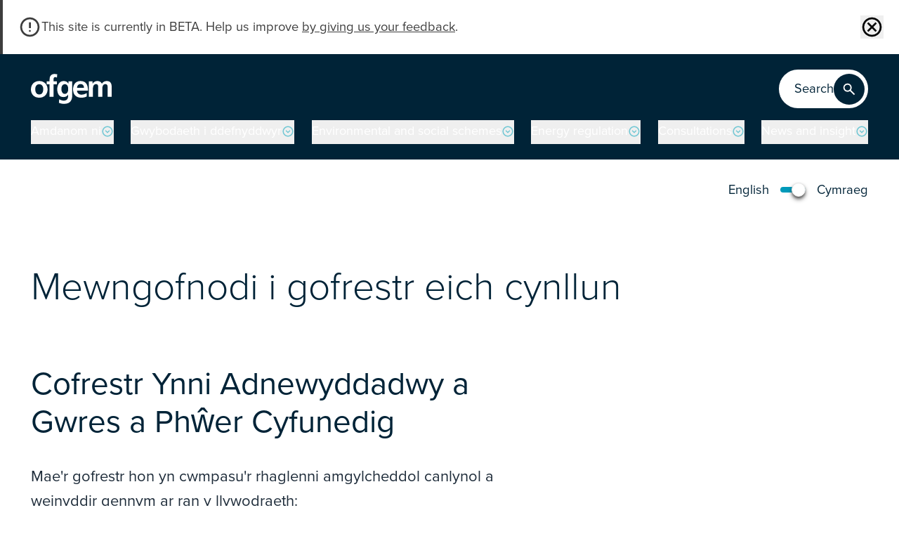

--- FILE ---
content_type: image/svg+xml
request_url: https://www.ofgem.gov.uk/themes/custom/numiko/logo.svg
body_size: 562
content:
<svg width="115" height="44" xmlns="http://www.w3.org/2000/svg"><g fill="#fff" fill-rule="evenodd"><path d="M11.853 10.298c6.742 0 11.897 4.537 11.897 12.028 0 6.522-4.362 11.722-11.897 11.722C4.362 34.048 0 28.848 0 22.326c0-7.49 5.155-12.028 11.853-12.028m0 19.166c4.538 0 5.727-4.053 5.727-7.842 0-3.48-1.849-6.742-5.727-6.742-3.834 0-5.685 3.35-5.685 6.742 0 3.746 1.19 7.842 5.685 7.842"/><path d="M26.614 15.01H22.5v-4.18h4.114V7.76c0-4.392 2.41-7.462 6.815-7.462 1.413 0 2.991.212 4.071.467L37.043 5.5c-.498-.299-1.204-.767-2.41-.767-1.87 0-2.451 1.662-2.451 3.37v2.728h4.86v4.18h-4.86v17.787h-5.568V15.01zM58.75 10.82v20.176c0 6.075-2.352 11.802-11.424 11.802-2.224 0-4.787-.348-7.476-1.52l.464-4.946c1.722.954 4.535 1.951 6.299 1.951 6.216 0 6.51-4.816 6.51-8.677h-.085c-1.05 1.912-3.569 3.559-6.72 3.559-6.383 0-8.818-5.293-8.818-11.28 0-5.382 2.688-11.587 9.155-11.587 2.855 0 5.081.999 6.635 3.559h.085v-3.038h5.375zM53.123 21.75c0-3.817-1.43-6.94-4.704-6.94-3.822 0-5.04 3.645-5.04 7.074 0 3.036 1.554 6.767 4.787 6.767 3.528 0 4.957-3.17 4.957-6.9zM79.582 32.241c-2.152 1.19-4.611 1.807-7.772 1.807-7.464 0-11.81-4.317-11.81-11.765 0-6.565 3.468-11.985 10.494-11.985 8.386 0 10.756 5.771 10.756 13.704H65.62c.263 3.657 2.809 5.729 6.453 5.729 2.855 0 5.313-1.06 7.509-2.293v4.803zM75.63 19.947c-.176-2.862-1.492-5.33-4.786-5.33-3.293 0-4.961 2.29-5.224 5.33h10.01zM82.5 10.81h5.374v3.074h.085c1.806-2.691 4.43-3.586 6.578-3.586 3.094 0 5.288 1.152 6.534 3.884 1.332-2.646 4.213-3.884 6.922-3.884 5.459 0 7.007 3.714 7.007 8.623v13.877h-5.76V19.69c0-2.05 0-4.953-3.31-4.953-3.828 0-4.3 4.526-4.3 7.386v10.674h-5.76V19.69c0-2.05 0-4.953-3.31-4.953-3.827 0-4.3 4.526-4.3 7.386v10.674H82.5V10.81z"/></g></svg>


--- FILE ---
content_type: image/svg+xml
request_url: https://www.ofgem.gov.uk/themes/custom/numiko/dist/arrow-right--white-RGLWeFNM.svg
body_size: -328
content:
<svg width="20" height="20" viewBox="0 0 20 20" xmlns="http://www.w3.org/2000/svg">
<g id="icon/arrow-right">
<path id="Vector" d="M1.66658 9.1665L15.1458 9.1665L11.3333 5.33317L12.4999 4.1665L18.3333 9.99984L12.4999 15.8332L11.3124 14.6665L15.1458 10.8332L1.66658 10.8332L1.66658 9.1665Z" fill="#ffffff" />
</g>
</svg>
